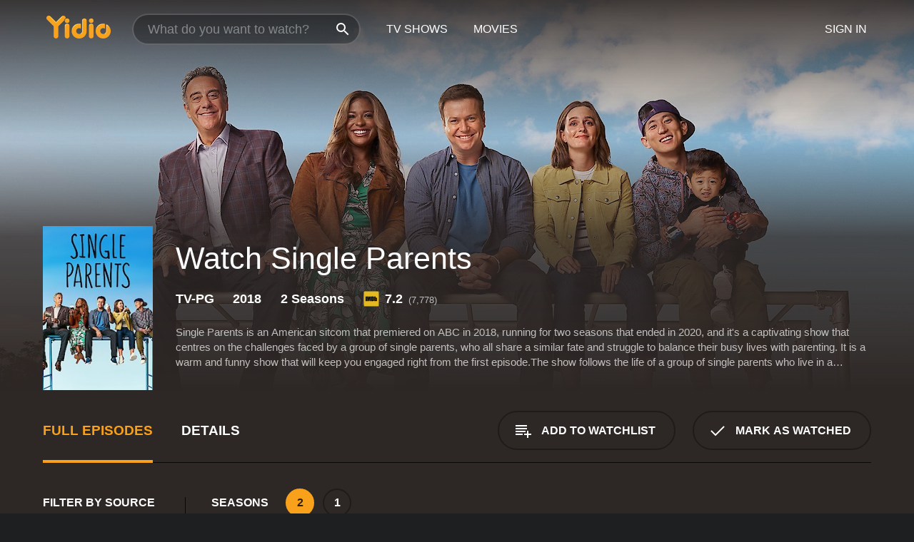

--- FILE ---
content_type: text/html; charset=UTF-8
request_url: https://www.yidio.com/show/single-parents
body_size: 15451
content:
<!doctype html>
<html  lang="en" xmlns:og="http://opengraphprotocol.org/schema/" xmlns:fb="http://www.facebook.com/2008/fbml">
<head prefix="og: http://ogp.me/ns# fb: http://ogp.me/ns/fb# video: http://ogp.me/ns/video#">
<title>Watch Single Parents Online (2018) - Stream Episodes &amp; Seasons</title>
<meta charset="utf-8" />
<meta http-equiv="X-UA-Compatible" content="IE=edge,chrome=1" />
<meta name="description" content="Watch Single Parents Full Episodes Online. Instantly find any Single Parents full episode available from all 2 seasons with videos, reviews, news and more!" />
<meta name="viewport" content="width=device-width, initial-scale=1, minimum-scale=1" />

 
 


<link href="https://fonts.googleapis.com" rel="preconnect">

<link rel="icon" href="//cfm.yidio.com/favicon-16.png" sizes="16x16"/>
<link rel="icon" href="//cfm.yidio.com/favicon-32.png" sizes="32x32"/>
<link rel="icon" href="//cfm.yidio.com/favicon-96.png" sizes="96x96"/>
<link rel="icon" href="//cfm.yidio.com/favicon-128.png" sizes="128x128"/>
<link rel="icon" href="//cfm.yidio.com/favicon-192.png" sizes="192x192"/>
<link rel="icon" href="//cfm.yidio.com/favicon-228.png" sizes="228x228"/>
<link rel="shortcut icon" href="//cfm.yidio.com/favicon-196.png" sizes="196x196"/>
<link rel="apple-touch-icon" href="//cfm.yidio.com/favicon-152.png" sizes="152x152"/>
<link rel="apple-touch-icon" href="//cfm.yidio.com/favicon-180.png" sizes="180x180"/>

<link rel="alternate" href="android-app://com.yidio.androidapp/yidio/show/48931" />
<link rel="alternate" href="ios-app://664306931/yidio/show/48931" />
<link href="https://www.yidio.com/show/single-parents" rel="canonical" />
<meta property="og:title" content="Single Parents"/> 
<meta property="og:url" content="https://www.yidio.com/show/single-parents"/> 
<meta property="og:image" content="//cfm.yidio.com/images/tv/48931/backdrop-1280x720.jpg"/> 
<meta property="fb:app_id" content="54975784392"/> 
<meta property="og:description" content="<p>Single Parents is an American sitcom that premiered on ABC in 2018, running for two seasons that ended in 2020, and it's a captivating show that ce..."/> 
<meta property="og:site_name" content="Yidio"/> 
<meta property="og:type" content="video.tv_show" /> 



<script async src="https://www.googletagmanager.com/gtag/js?id=G-6PLMJX58PB"></script>

<script>
    /* ==================
        Global variables
       ================== */

	
	var globals={};
    
	var page = 'redesign/show';
	globals.page = 'redesign/show';
	
	var _bt = '';
    var baseUrl = 'https://www.yidio.com/';
    var cdnBaseUrl = '//cfm.yidio.com/';
    var appUrl = 'yidio://top-picks';
    var country = 'US';
    var fbAppId = '';
    var fbAppPerms = 'email,public_profile';
    var premiumUser = '';
	var user_premium_channels  = [];
	var MAIN_RANDOM_VARIABLE = "";
	var overlay_timer = 1000;
	var overlay_position = 200;
	var new_question_ads = 0;
	var new_movie_ads = 0;
	var new_links_ads = 0;
	var new_show_dir_ads = 0;
	var new_movie_dir_ads = 0;
	var random_gv = '';
	var yzd = '260825660060';
	globals.header_t_source = '';
	globals.utm_source = '';
	globals.utm_medium = '';
	globals.utm_campaign = '';
	globals.utm_term = '';
	globals.utm_content = '';
	globals.pid = '';
	globals.title = 'Single Parents';
    
	
	var src_tt = '1';
	
	
			globals.contentId = "48931";
				globals.header_all_utm_params = '';
					globals.link_id = "48931";
		
					

    /* =============================
        Initialize Google Analytics
       ============================= */
	
    window.dataLayer = window.dataLayer || []; function gtag() {dataLayer.push(arguments);}
	
    gtag('js', new Date());
	gtag('config', 'G-6PLMJX58PB');
    
    /* ==================
        GA Error logging
       ================== */
    
	window.onerror = function(message, file, line, col, error) {
		var gaCategory = 'Errors';
		if (typeof page != 'undefined' && page != '') gaCategory = 'Errors (' + page + ')';
		
		var url = window.location.href;
		var gaLabel = '[URL]: ' + url;
		if (file != '' && file != url) gaLabel += ' [File]: ' + file;
		if (error != 'undefined' && error != null) label += ' [Trace]: ' + error.stack;
		gaLabel += ' [User Agent]: ' + navigator.userAgent;
		
		gtag('event', '(' + line + '): ' + message, { 'event_category': gaCategory, 'event_label': gaLabel });
		console.log('[Error]: ' + message + ' ' + gaLabel);
	}
	
	/* =======================
	    Initialize Optimizely
	   ======================= */
    
    window['optimizely'] = window['optimizely'] || [];
    
	/* ===============================
	    Handle in-source image errors
	   =============================== */
	
	const onImgError = (event) => {
		event.target.classList.add('error');
	};
	
	const onImgLoad = (event) => {
		event.target.classList.add('loaded');
	};
	
    
	
			globals.user_id = 0;
	</script>




<script defer src="//cfm.yidio.com/redesign/js/main.js?version=188" crossorigin="anonymous"></script>

	<script defer src="//cfm.yidio.com/redesign/js/detail.js?version=59" crossorigin="anonymous"></script>









	<style>

		/* ========
		    Global
		   ======== */
		
		* {
			transition: none;
		}
		
		h1, h2, h3, h4, p, blockquote, figure, ol, ul {
			margin: 0;
			padding: 0;
		}
		
		a {
			color: inherit;
			transition-duration: 0;
		}
		
		a:visited {
			color: inherit;
		}
		
		a:not(.border), button, .button {
			color: inherit;
		}
		
		
		img[data-src],
		img[onerror] {
			opacity: 0;
		}
		
		img[onerror].loaded {
			opacity: 1;
		}
		
		img {
			max-width: 100%;
			height: auto;
		}
		
		button {
			background: none;
			border: 0;
			border-color: rgba(0,0,0,0);
			font: inherit;
			padding: 0;
		}
		
		main {
			padding-top: 82px;
		}
		
		body {
			opacity: 0;
			font: 16px/1 'Open Sans', sans-serif;
			font-weight: 400;
			margin: 0;
		}
		
		header {
			position: fixed;
			z-index: 50;
			width: 100%;
			height: 82px;
			box-sizing: border-box;
			color: white;
		}
		
		header nav {
			position: absolute;
			width: 100%;
			height: 100%;
			box-sizing: border-box;
			padding: 0 47px;
		}
		
		header nav li {
			height: 100%;
			position: relative;
			float: left;
		}
		
		header nav a {
			display: block;
			text-transform: uppercase;
			text-align: center;
			line-height: 82px;
			padding: 0 18px;
		}
		
		header nav li.selected a {
			color: #f9a11b;
		}
		
		header nav .logo svg {
			margin-top: 23px;
		}
		
		header nav .search {
			width: 320px;
			padding: 19px 0;
			margin: 0 18px 0 12px;
		}
		
		header nav .search .icon {
			position: absolute;
			top: 29px;
			right: 13px;
			z-index: 20;
			width: 24px;
			height: 24px;
		}
		
		header nav .search input {
			width: 100%;
			height: 44px;
			border: 0;
			box-sizing: border-box;
			font-size: 110%;
			font-weight: 300;
			margin-bottom: 18px;
		}
		
		header nav .account {
			position: absolute;
			right: 0;
		}
		
		header nav .account li {
			float: right;
		}
		
		header nav li.sign-in {
			margin-right: 48px;
		}
		
		header nav a .border {
			display: inline;
			border: 2px solid #f9a11b;
			padding: 6px 16px;
		}
		
		@media only screen and (min-width: 1920px) {
			
			.main-wrapper {
				max-width: 1920px;
				margin: 0 auto;
			}
			
		}
		
	</style>




	
		<style>

			/* ==============
			    Detail Pages
			   ============== */
			
			body {
				color: white;
			}
			
			.masthead {
				display: flex;
				flex-direction: column;
				justify-content: flex-end;
				position: relative;
				overflow: hidden;
				margin-top: -82px;
				padding-top: 82px;
				box-sizing: border-box;
				height: 76vh;
				max-height: 56.25vw;
				min-height: 450px;
				font-size: 1.2vw;
				color: white;
			}
			
			.masthead .background {
				display: block;
				position: absolute;
				top: 0;
				left: 0;
				width: 100%;
				height: 100%;
			}
			
			.masthead .content {
				display: flex;
				align-items: center;
				z-index: 10;
				padding: 10vw 60px 0 60px;
			}
			
			.masthead .poster {
				position: relative;
				flex-shrink: 0;
				margin-right: 2.5vw;
				height: 18vw;
				width: 12vw;
			}
			
			.masthead .details {
				padding: 2vw 0;
			}
			
			.masthead .details h1 {
				font-size: 280%;
				font-weight: 400;
				margin-top: -0.3vw;
			}
			
			.masthead .details .tagline {
				font-size: 160%;
				font-weight: 300;
				font-style: italic;
				margin-top: 1vw;
			}
			
			.masthead .details .attributes {
				display: flex;
				align-items: center;
				font-size: 120%;
				font-weight: 700;
				margin-top: 1.9vw;
			}
			
			.masthead .details .attributes li {
				display: flex;
				align-items: center;
				margin-right: 2.1vw;
			}
			
			.masthead .details .attributes .icon {
				width: 1.7vw;
				height: 1.7vw;
				margin-right: 0.6vw;
			}
			
			.masthead .details .description {
				display: -webkit-box;
				-webkit-box-orient: vertical;
				line-height: 1.4em;
				max-height: 4.2em;
				color: rgba(255,255,255,0.7);
				overflow: hidden;
				margin-top: 2vw;
				text-overflow: ellipsis;
			}
			
			nav.page {
				display: flex;
				margin: 12px 60px 48px 60px;
				border-bottom: 1px solid rgba(0,0,0,0.8);
				padding: 19px 0;
			}
			
			nav.page > div {
				display: flex;
				margin: -20px;
			}
			
			nav.page label {
				display: flex;
				align-items: center;
				margin: 0 20px;
				font-weight: 600;
				text-transform: uppercase;
			}
			
			nav.page .sections label {
				font-size: 120%;
			}
			
			input[name=section] {
				display: none;
			}
			
			input[name=section]:nth-child(1):checked ~ nav.page .sections label:nth-child(1),
			input[name=section]:nth-child(2):checked ~ nav.page .sections label:nth-child(2),
			input[name=section]:nth-child(3):checked ~ nav.page .sections label:nth-child(3) {
				color: #f9a11b;
				box-shadow: inset 0 -4px #f9a11b;
			}
			
			nav.page .actions {
				margin-left: auto;
				margin-right: -12px;
			}
			
			nav.page .button.border {
				margin: 18px 12px;
			}
			
			.page-content {
				display: flex;
				margin: 48px 60px;
			}
			
			.button.border {
				display: flex;
				align-items: center;
				text-transform: uppercase;
				font-weight: 600;
				border: 2px solid rgba(0,0,0,0.3);
				padding: 0 1vw;
			}
			
			.button.border .icon {
				display: flex;
				align-items: center;
				justify-content: center;
				width: 4vw;
				height: 4vw;
			}
			
			.episodes .seasons span {
				border: 2px solid rgba(0,0,0,0.3);
			}
			
			.episodes .seasons input.unavailable + span {
				color: rgba(255,255,255,0.2);
				background: rgba(0,0,0,0.3);
				border-color: rgba(0,0,0,0);
			}
			
			.episodes .seasons input:checked + span {
				color: rgba(0,0,0,0.8);
				background: #f9a11b;
				border-color: #f9a11b;
				cursor: default;
			}
			
			/* Display ads */
			
			.tt.display ins {
				display: block;
			}
			
			@media only screen and (min-width: 1025px) {
				.page-content .column:nth-child(2) .tt.display ins {
					width: 300px;
				}
			}
			
			@media only screen and (min-width: 1440px) {
				
				.masthead {
					font-size: 1.1em;
				}
				
				.masthead .content {
					padding: 144px 60px 0 60px;
				}
				
				.masthead .poster {
					margin-right: 36px;
					height: 270px;
					width: 180px;
				}
				
				.masthead .details {
					padding: 16px 0;
				}
				
				.masthead .details h1 {
					margin-top: -8px;
				}
				
				.masthead .details .tagline {
					margin-top: 16px;
				}
				
				.masthead .details .attributes {
					margin-top: 28px;
				}
				
				.masthead .details .attributes li {
					margin-right: 32px;
				}
				
				.masthead .details .attributes .icon {
					width: 24px;
					height: 24px;
					margin-right: 8px;
				}
				
				.masthead .details .attributes .imdb .count {
					font-size: 70%;
					font-weight: 400;
				}
				
				.masthead .details .description {
					max-width: 1200px;
					margin-top: 26px;
				}
				
				.button.border {
					padding: 0 16px;
				}
				
				.button.border .icon {
					width: 48px;
					height: 48px;
				}
				
			}
			
			@media only screen and (min-width: 1920px) {
				
				.masthead {
					max-height: 960px;
				}
				
			}

		</style>
	


<link rel="preload" href="https://fonts.googleapis.com/css?family=Open+Sans:300,400,600,700" media="print" onload="this.media='all'">

<link rel="stylesheet" href="//cfm.yidio.com/redesign/css/main.css?version=89" media="print" onload="this.media='all'">

	<link rel="stylesheet" href="//cfm.yidio.com/redesign/css/detail.css?version=30" media="print" onload="this.media='all'">
	<link rel="stylesheet" href="//cfm.yidio.com/mobile/css/video-js.css?version=2" media="print" onload="this.media='all'">




 
	<script>
		// Display page content when last CSS is loaded

		var css = document.querySelectorAll('link[rel=stylesheet]');
		var count = css.length;
		var lastCSS = css[count - 1];

		lastCSS.addEventListener('load', function() {
			document.querySelector('body').classList.add('css-loaded');
		});
	</script>



</head>
<body class="show" >
		
	

			<div class="main-wrapper">
			  	<header  class="transparent" >
                <nav>
					<ul class="main">
						<li class="logo"> 
							<a href="https://www.yidio.com/" title="Yidio">
								<img srcset="//cfm.yidio.com/redesign/img/logo-topnav-1x.png 1x, //cfm.yidio.com/redesign/img/logo-topnav-2x.png 2x" width="90" height="32" alt="Yidio" />
							</a>
						</li>
						                            <li class="search">
                                <div class="icon"></div>
                                <input type="text" autocomplete="off" placeholder="What do you want to watch?"/>
                            </li>
                            <li class="tv-shows">
                                <div class="highlight"></div>
                                <a href="https://www.yidio.com/tv-shows">TV Shows</a>
                            </li>
                            <li class="movies">
                                <div class="highlight"></div>
                                <a href="https://www.yidio.com/movies">Movies</a>
                            </li>
                           
					</ul>
					<ul class="account">
                   						<li class="sign-in">
							<div class="sign-in-link">Sign In</div>
						</li>
						                     
					</ul>
				</nav>
			</header>
			            <main>

        		<!-- For pure CSS page section selecting -->
		<input type="radio" id="episodes" name="section" value="episodes" checked>
				<input type="radio" id="details" name="section" value="details">		
		<div class="masthead">
			<div class="content">
				<div class="poster show">
					
                    <img src="https://cfm.yidio.com/images/tv/48931/poster-180x270.jpg" srcset="https://cfm.yidio.com/images/tv/48931/poster-180x270.jpg 1x, https://cfm.yidio.com/images/tv/48931/poster-360x540.jpg 2x" alt="Single Parents" crossOrigin="anonymous"/>
				                </div>
				<div class="details">
					<h1>Watch Single Parents</h1>
					                    <ul class="attributes">
						<li>TV-PG</li>						<li>2018</li>						<li>2 Seasons</li>						                        <li class="imdb">
							<svg class="icon" xmlns="http://www.w3.org/2000/svg" xmlns:xlink="http://www.w3.org/1999/xlink" width="24" height="24" viewBox="0 0 24 24"><path d="M0 0h24v24H0z" fill="rgba(0,0,0,0)"/><path d="M21.946.5H2.054A1.65 1.65 0 0 0 .501 2.029L.5 21.946a1.64 1.64 0 0 0 1.491 1.551.311.311 0 0 0 .043.003h19.932a.396.396 0 0 0 .042-.002 1.65 1.65 0 0 0 1.492-1.637V2.14A1.648 1.648 0 0 0 21.982.502L21.946.5z" fill="#e5b922"/><path d="M3.27 8.416h1.826v7.057H3.27zm5.7 0l-.42 3.3-.48-3.3H5.713v7.057H7.3l.006-4.66.67 4.66h1.138l.643-4.763v4.763h1.592V8.416zm5.213 7.057a5.116 5.116 0 0 0 .982-.071 1.18 1.18 0 0 0 .546-.254.924.924 0 0 0 .311-.5 5.645 5.645 0 0 0 .098-1.268v-2.475a8.333 8.333 0 0 0-.071-1.345 1.224 1.224 0 0 0-.3-.617 1.396 1.396 0 0 0-.715-.404 7.653 7.653 0 0 0-1.696-.123h-1.365v7.057zm.02-5.783a.273.273 0 0 1 .136.195 3.079 3.079 0 0 1 .033.617v2.736a2.347 2.347 0 0 1-.091.858c-.06.1-.22.163-.48.163V9.625a.839.839 0 0 1 .404.066zm2.535-1.274v7.057h1.645l.1-.448a1.528 1.528 0 0 0 .494.41 1.658 1.658 0 0 0 .649.13 1.209 1.209 0 0 0 .747-.227 1.007 1.007 0 0 0 .402-.539 4.108 4.108 0 0 0 .085-.943v-1.982a6.976 6.976 0 0 0-.033-.832.988.988 0 0 0-.163-.402.967.967 0 0 0-.409-.319 1.673 1.673 0 0 0-.631-.111 1.842 1.842 0 0 0-.656.123 1.556 1.556 0 0 0-.487.383v-2.3zm2.372 5.35a2.417 2.417 0 0 1-.052.643c-.032.1-.18.137-.292.137a.212.212 0 0 1-.214-.129 1.818 1.818 0 0 1-.058-.598v-1.87a2.042 2.042 0 0 1 .052-.598.204.204 0 0 1 .208-.117c.1 0 .26.04.298.137a1.775 1.775 0 0 1 .059.578z" fill="#010101"/></svg>
							<div class="score">7.2<span class="count">&nbsp;&nbsp;(7,778)</span></div>
						</li>					</ul>
                                        					<div class="description">
						<div class="container">
						<p>Single Parents is an American sitcom that premiered on ABC in 2018, running for two seasons that ended in 2020, and it's a captivating show that centres on the challenges faced by a group of single parents, who all share a similar fate and struggle to balance their busy lives with parenting. It is a warm and funny show that will keep you engaged right from the first episode.</p><p>The show follows the life of a group of single parents who live in a suburban neighbourhood somewhere in Los Angeles. The group is an unlikely bunch of people who are brought together by their shared experiences and common struggles. Will Cooper (Taran Killam) is one of the main characters and he was recently divorced with a seven-year-old daughter, Sophie (Marlow Barkley).</p><p>Will is a quirky and nervous guy who can't seem to find a balance between his new single status and the demands of being a single dad. He's been going to single parents' events and finds himself in the company of other single parents who also have their own unique problems. These include Angie D'Amato (Leighton Meester), Poppy Banks (Kimrie Lewis-Davis), Miggy Park (Jake Choi), and Douglas Fogerty (Brad Garrett).</p><p>Angie D'Amato is a harried mom of a very intelligent son named Graham (Tyler Wladis), who has a penchant for asking questions that are way beyond his years. Poppy Banks is an overworked, over-scheduled single mom who is trying to start her own business. Miggy Park is a carefree, laid-back guy who is the youngest in the group and just wants to have fun. Douglas Fogerty is a wealthy, older divorcee with a teenage daughter named Emma (Ella Allan). He is a bit of a grump and sticks to his old ways, but he is slowly warming up to the rest of the group.</p><p>The show is centred on the dynamic between these characters, as well as their individual struggles as they try to navigate life as single parents. The show is a lighthearted take on the challenges that many single parents face, from juggling work and family life to dealing with ex-spouses and finding time for their own personal pursuits.</p><p>One of the things that make this show stand out is the characters. Each character is well developed, and the actors who play them bring a unique energy to the show. Taran Killam, who plays Will Cooper, is charismatic and endearing, bringing a much-needed energy to the group. Leighton Meester, who plays Angie D'Amato, is a delight to watch, bringing a sense of humour and heart to her character. Brad Garrett, who plays Douglas Fogerty, is perfect as the cantankerous old man who softens over time.</p><p>Another notable aspect of the show is its writing. The show creators have done an excellent job of crafting a show that is relatable, engaging and full of heart. The show has a great mix of humour and drama, which makes it a perfect show for anyone who wants to laugh and cry at the same time. The show also tackles some of the challenges that single parents face in a delicate, yet poignant way, never shying away from the issues but never dwelling on them either.</p><p>The show's setting is also worth mentioning. The suburban neighbourhood where the characters live has a charming, laid-back vibe that perfectly complements the show's tone. The show's use of colourful and vibrant sets and costumes is also noteworthy, adding to the show's overall aesthetic.</p><p>Single Parents is a great show that highlights the challenges faced by single parents in a relatable and engaging way. It is a show that has heart, humour, and a ton of memorable characters. It's a feel-good show that will leave you feeling warm and fuzzy inside.</p>
													<p>Single Parents is a  series that ran for 2  seasons (45  episodes) between September 26, 2018 and  on ABC (US)</p>
												</div>
					</div>
                    				</div>
			</div>
			<div class="background ">				<img src="//cfm.yidio.com/images/tv/48931/backdrop-1280x720.jpg" width="100%" alt="Single Parents" crossOrigin="anonymous"/>			</div>
		</div>

		<nav class="page">
			<div class="sections">
				<label for="episodes">Full Episodes</label>
								 <label for="details">Details</label>			</div>
			<div class="actions">
				<button type="button" class="button border action watchlist" data-type="show" data-id="48931">
					<div class="icon"></div>
					<div class="label">Add to Watchlist</div>
				</button>
				<button type="button" class="button border action watched" data-type="show" data-id="48931">
					<div class="icon"></div>
					<div class="label">Mark as Watched</span>
				</button>
			</div>
		</nav>
		 
		<div class="page-content">
			<div class="column">
				<section class="episodes">
					<div class="source-filter">
						<div class="title">Filter by Source</div>
						<div class="source-list">
							<label for="free">
				         	<input type="checkbox" name="source" id="free" value="free">
				         	<span>Free</span>
				         </label><label for="pay">
				         	<input type="checkbox" name="source" id="pay" value="pay">
				         	<span>Rent or Buy</span>
				         </label><hr><label for="amazon">
				<input type="checkbox" name="source" id="amazon" value="16">
				<span>Amazon</span>
			 </label>
			 <style>
				 input#amazon:hover { border-color: #8dc03d; }
				input#amazon:hover + span { color: #8dc03d; }
				input#amazon:checked { border-color: #8dc03d; background: #8dc03d; }
				 input#amazon:checked + span { color: #8dc03d; }
			 </style ><label for="fandango-at-home">
				<input type="checkbox" name="source" id="fandango-at-home" value="66">
				<span>Fandango at Home</span>
			 </label>
			 <style>
				 input#fandango-at-home:hover { border-color: #007fd5; }
				input#fandango-at-home:hover + span { color: #007fd5; }
				input#fandango-at-home:checked { border-color: #007fd5; background: #007fd5; }
				 input#fandango-at-home:checked + span { color: #007fd5; }
			 </style ><label for="abc">
				<input type="checkbox" name="source" id="abc" value="46">
				<span>ABC</span>
			 </label>
			 <style>
				 input#abc:hover { border-color: #f19f0f; }
				input#abc:hover + span { color: #f19f0f; }
				input#abc:checked { border-color: #f19f0f; background: #f19f0f; }
				 input#abc:checked + span { color: #f19f0f; }
			 </style ><label for="google-play">
				<input type="checkbox" name="source" id="google-play" value="4">
				<span>Google Play</span>
			 </label>
			 <style>
				 input#google-play:hover { border-color: #ef3b3c; }
				input#google-play:hover + span { color: #ef3b3c; }
				input#google-play:checked { border-color: #ef3b3c; background: #ef3b3c; }
				 input#google-play:checked + span { color: #ef3b3c; }
			 </style ><label for="apple-tv-store">
				<input type="checkbox" name="source" id="apple-tv-store" value="19">
				<span>Apple TV Store</span>
			 </label>
			 <style>
				 input#apple-tv-store:hover { border-color: #43d1f7; }
				input#apple-tv-store:hover + span { color: #43d1f7; }
				input#apple-tv-store:checked { border-color: #43d1f7; background: #43d1f7; }
				 input#apple-tv-store:checked + span { color: #43d1f7; }
			 </style >
						</div>
					</div>
					<div class="results">
						<!-- Hidden ad used for cloning on episode expansion -->
						
                        
						<div class="seasons">
							<div class="title">Seasons</div>
							<div class="season-list"><label for="s2">
									<input type="radio" id="s2" name="season" value="2" checked>
									<span>2</span>
								</label><label for="s1">
									<input type="radio" id="s1" name="season" value="1">
									<span>1</span>
								</label></div>
						</div>
						<div class="episodes"><div class="episode" id="1490468">
								<div class="summary">
									<div class="image"><img loading="lazy" src="//cfm.yidio.com/images/tv/48931/1490468/episode-image-160x90.jpg" alt="No. Wait. What? Hold On." onerror="onImgError(event)" onload="onImgLoad(event)"></div>
									<div class="text">
										<div class="title"><span class="number">22</span>. <span class="name">No. Wait. What? Hold On.</span></div>
										<div class="attributes">May 13, 2020</div>
									</div>
								</div>
								<div class="more-info">
									<div class="description">Angie struggles to recall the events of a wine-filled night of packing with Will, while Poppy secretly encourages Will to share his true feelings. Meanwhile, Derek arrives to gather Angie and her belongings, while Rory and Miggy are enlisted to find a hot guy to sublet the house.</div>
								</div>
							</div><div class="episode" id="1486647">
								<div class="summary">
									<div class="image"><img loading="lazy" src="//cfm.yidio.com/images/tv/48931/1486647/episode-image-160x90.jpg" alt="A Night Of Delicate Frenching" onerror="onImgError(event)" onload="onImgLoad(event)"></div>
									<div class="text">
										<div class="title"><span class="number">21</span>. <span class="name">A Night Of Delicate Frenching</span></div>
										<div class="attributes">May 6, 2020</div>
									</div>
								</div>
								<div class="more-info">
									<div class="description">With Graham and Sophie away at Lance Bass Space Camp, Angie decides to spend the summer in Barstow with Derek, leaving Will plotting a way to stop her. Meanwhile, Rory and the twins attempt to make Poppy and Douglas jealous with the goal of getting them back together.</div>
								</div>
							</div><div class="episode" id="1486646">
								<div class="summary">
									<div class="image"><img loading="lazy" src="//cfm.yidio.com/images/tv/48931/1486646/episode-image-160x90.jpg" alt="Look, This Is Obviously A Sexy Situation" onerror="onImgError(event)" onload="onImgLoad(event)"></div>
									<div class="text">
										<div class="title"><span class="number">20</span>. <span class="name">Look, This Is Obviously A Sexy Situation</span></div>
										<div class="attributes">May 6, 2020</div>
									</div>
								</div>
								<div class="more-info">
									<div class="description">Angie attempts to help Poppy through her situation with Douglas, only to be confronted by the fact that she might have feelings for Derek again. Meanwhile, Will distracts himself from thinking about Angie by smothering Douglas with a little too much love and support, causing him to look for comfort in the last place he expected to find it.</div>
								</div>
							</div><div class="episode" id="1483607">
								<div class="summary">
									<div class="image"><img loading="lazy" src="//cfm.yidio.com/images/tv/48931/1483607/episode-image-160x90.jpg" alt="A Night In Camarillo" onerror="onImgError(event)" onload="onImgLoad(event)"></div>
									<div class="text">
										<div class="title"><span class="number">19</span>. <span class="name">A Night In Camarillo</span></div>
										<div class="attributes">April 22, 2020</div>
									</div>
								</div>
								<div class="more-info">
									<div class="description">Will works through a difficult situation after he learns something about Angie's new boyfriend, Colin, that she won't want to hear. Meanwhile, Poppy and Douglas struggle to see eye-to-eye about their future, and the kids are home alone for the first time with Graham in charge.</div>
								</div>
							</div><div class="episode" id="1481594">
								<div class="summary">
									<div class="image"><img loading="lazy" src="//cfm.yidio.com/images/tv/48931/1481594/episode-image-160x90.jpg" alt="Oh Dip, She's Having A Baby" onerror="onImgError(event)" onload="onImgLoad(event)"></div>
									<div class="text">
										<div class="title"><span class="number">18</span>. <span class="name">Oh Dip, She's Having A Baby</span></div>
										<div class="attributes">April 15, 2020</div>
									</div>
								</div>
								<div class="more-info">
									<div class="description">When Sharon goes into labor, Poppy and the gang step up to help her get to the hospital, telling each of their own birth stories to help distract her from Ron's absence.</div>
								</div>
							</div><div class="episode" id="1466532">
								<div class="summary">
									<div class="image"><img loading="lazy" src="//cfm.yidio.com/images/tv/48931/1466532/episode-image-160x90.jpg" alt="Untz, Untz, Untz" onerror="onImgError(event)" onload="onImgLoad(event)"></div>
									<div class="text">
										<div class="title"><span class="number">17</span>. <span class="name">Untz, Untz, Untz</span></div>
										<div class="attributes">February 26, 2020</div>
									</div>
								</div>
								<div class="more-info">
									<div class="description">Angie uses Sophie as bait to get time with her crush Colin by setting up Sophie and Percy, Colin's son, on a playdate at Angie's house. Meanwhile, Poppy and Douglas navigate Douglas' first night sleeping at Poppy's house, which doesn't go as expected; and Graham and Will go on a bro-date of their own to the pizza parlor.</div>
								</div>
							</div><div class="episode" id="1463861">
								<div class="summary">
									<div class="image"><img loading="lazy" src="//cfm.yidio.com/images/tv/48931/1463861/episode-image-160x90.jpg" alt="Hip$ For Dolores" onerror="onImgError(event)" onload="onImgLoad(event)"></div>
									<div class="text">
										<div class="title"><span class="number">16</span>. <span class="name">Hip$ For Dolores</span></div>
										<div class="attributes">February 19, 2020</div>
									</div>
								</div>
								<div class="more-info">
									<div class="description">After rent on the Winebrary goes up, the gang all chip in in their own ways to help solve Poppy's new financial problem, each learning a valuable lesson in the process.</div>
								</div>
							</div><div class="episode" id="1462287">
								<div class="summary">
									<div class="image"><img loading="lazy" src="//cfm.yidio.com/images/tv/48931/1462287/episode-image-160x90.jpg" alt="Chez Second Grade" onerror="onImgError(event)" onload="onImgLoad(event)"></div>
									<div class="text">
										<div class="title"><span class="number">15</span>. <span class="name">Chez Second Grade</span></div>
										<div class="attributes">February 12, 2020</div>
									</div>
								</div>
								<div class="more-info">
									<div class="description">It's Valentine's Day! Will and Angie have reunited to help run the student-parent dinner at Hilltop, where the kids are serving up questionable meals to paying customers. Meanwhile, Big Red is back in town and Douglas is worried about how Poppy will react.</div>
								</div>
							</div><div class="episode" id="1457178">
								<div class="summary">
									<div class="image"><img loading="lazy" src="//cfm.yidio.com/images/tv/48931/1457178/episode-image-160x90.jpg" alt="Yarn and Pebbles" onerror="onImgError(event)" onload="onImgLoad(event)"></div>
									<div class="text">
										<div class="title"><span class="number">14</span>. <span class="name">Yarn and Pebbles</span></div>
										<div class="attributes">January 29, 2020</div>
									</div>
								</div>
								<div class="more-info">
									<div class="description">While Graham joins Derek at Ratso's for a day of father-and-son bonding, a jealous Angie enlists Douglas to help her make sure they don't bond too much. The twins and Rory eat all the food in Douglas' house to save his life, and Poppy and Miggy try to help Will with a dating situation named "Kay," only to have it backfire.</div>
								</div>
							</div><div class="episode" id="1454499">
								<div class="summary">
									<div class="image"><img loading="lazy" src="//cfm.yidio.com/images/tv/48931/1454499/episode-image-160x90.jpg" alt="Chunkies" onerror="onImgError(event)" onload="onImgLoad(event)"></div>
									<div class="text">
										<div class="title"><span class="number">13</span>. <span class="name">Chunkies</span></div>
										<div class="attributes">January 22, 2020</div>
									</div>
								</div>
								<div class="more-info">
									<div class="description">After Angie decides it's finally time for Graham to meet his dad, Derek, sickness overtakes the household. Derek is forced to either step in and help or head back out to his van. Meanwhile, when Sophie overhears some big news about Will and Tracy, she takes it upon herself to intervene; and the twins face their first professional failure.</div>
								</div>
							</div><div class="episode" id="1452842">
								<div class="summary">
									<div class="image"><img loading="lazy" src="//cfm.yidio.com/images/tv/48931/1452842/episode-image-160x90.jpg" alt="Welcome to Hilltop!" onerror="onImgError(event)" onload="onImgLoad(event)"></div>
									<div class="text">
										<div class="title"><span class="number">12</span>. <span class="name">Welcome to Hilltop!</span></div>
										<div class="attributes">January 15, 2020</div>
									</div>
								</div>
								<div class="more-info">
									<div class="description">Struggling with unexpected news from Ron's new wife, Sharon, Poppy uses an adventure with Angie to help distract herself from facing her emotions. Meanwhile, Sophie takes on Hilltop, protesting leaving Pete the parrot at school over the three-day weekend, causing Will and Douglas to clash over their stances on activism.</div>
								</div>
							</div><div class="episode" id="1452330">
								<div class="summary">
									<div class="image"><img loading="lazy" src="//cfm.yidio.com/images/tv/48931/1452330/episode-image-160x90.jpg" alt="The Angie-Man" onerror="onImgError(event)" onload="onImgLoad(event)"></div>
									<div class="text">
										<div class="title"><span class="number">11</span>. <span class="name">The Angie-Man</span></div>
										<div class="attributes">January 8, 2020</div>
									</div>
								</div>
								<div class="more-info">
									<div class="description">After Will's parents confess that they are inspired by his relationship, which they think is with Angie, Will and Angie must pretend to be a couple for the night in order to keep them from seriously considering divorce. Meanwhile, Douglas steps up to the boyfriend plate and offers to help Poppy with errands, only for her to discover how much she actually likes having time off; and the kids give Tony a makeover to ease his broken heart.</div>
								</div>
							</div><div class="episode" id="1444329">
								<div class="summary">
									<div class="image"><img loading="lazy" src="//cfm.yidio.com/images/tv/48931/1444329/episode-image-160x90.jpg" alt="Good Holidays To You" onerror="onImgError(event)" onload="onImgLoad(event)"></div>
									<div class="text">
										<div class="title"><span class="number">10</span>. <span class="name">Good Holidays To You</span></div>
										<div class="attributes">December 11, 2019</div>
									</div>
								</div>
								<div class="more-info">
									<div class="description">When Graham writes a letter to Santa asking for either a white Christmas or to meet his father, Angie goes on a mission to find snow in Southern California with the help of Will and Sophie. Meanwhile, after Rory, Emma and Amy find out that Poppy and Douglas are romantically involved, the kids use this knowledge to their advantage to guilt their parents into buying them more Christmas presents.</div>
								</div>
							</div><div class="episode" id="1442131">
								<div class="summary">
									<div class="image"><img loading="lazy" src="//cfm.yidio.com/images/tv/48931/1442131/episode-image-160x90.jpg" alt="A Place Where Men Can Be Men" onerror="onImgError(event)" onload="onImgLoad(event)"></div>
									<div class="text">
										<div class="title"><span class="number">9</span>. <span class="name">A Place Where Men Can Be Men</span></div>
										<div class="attributes">December 4, 2019</div>
									</div>
								</div>
								<div class="more-info">
									<div class="description">Angie fears she is a bad mom and knows she has to give "the talk" to Graham when Graham brings Douglas' box of 1950s Playboy magazines for show and tell. However, Graham has other plans and asks to hear about it from Will and Douglas, which brings out Will's own insecurities when he discovers some kept secrets about his own father's relationships. Meanwhile, Poppy tries to become closer with the twins by helping them discover their individual personalities.</div>
								</div>
							</div><div class="episode" id="1437806">
								<div class="summary">
									<div class="image"><img loading="lazy" src="//cfm.yidio.com/images/tv/48931/1437806/episode-image-160x90.jpg" alt="Every Thursday Should Be Like This" onerror="onImgError(event)" onload="onImgLoad(event)"></div>
									<div class="text">
										<div class="title"><span class="number">8</span>. <span class="name">Every Thursday Should Be Like This</span></div>
										<div class="attributes">November 20, 2019</div>
									</div>
								</div>
								<div class="more-info">
									<div class="description">Will gets busy cooking Thanksgiving dinner at Douglas' home and asks Angie to hang out with Tracy Freeze. Angie reluctantly does so, only to realize that Tracy is actually wonderful, except for a secret she's keeping from Will. Meanwhile, Miggy shows up to Thanksgiving dinner with the kids' teacher, Ms. Pronstroller, as his date, and he enlists Douglas' assistance in helping them form an in-person connection.</div>
								</div>
							</div><div class="episode" id="1431362">
								<div class="summary">
									<div class="image"><img loading="lazy" src="//cfm.yidio.com/images/tv/48931/1431362/episode-image-160x90.jpg" alt="Xander And Camille" onerror="onImgError(event)" onload="onImgLoad(event)"></div>
									<div class="text">
										<div class="title"><span class="number">7</span>. <span class="name">Xander And Camille</span></div>
										<div class="attributes">November 6, 2019</div>
									</div>
								</div>
								<div class="more-info">
									<div class="description">When Angie's one night stand turns out to be connected to the group in an unexpected way, she starts to spiral. Douglas is forced to confront some family issues with a little help from Poppy. Meanwhile, Will attempts to teach Miggy how to work on his disciplining skills as a parent, but Sophie, Rory and Graham make it anything but easy on him</div>
								</div>
							</div><div class="episode" id="1429353">
								<div class="summary">
									<div class="image"><img loading="lazy" src="//cfm.yidio.com/images/tv/48931/1429353/episode-image-160x90.jpg" alt="Welcome To Hell, Sickos!" onerror="onImgError(event)" onload="onImgLoad(event)"></div>
									<div class="text">
										<div class="title"><span class="number">6</span>. <span class="name">Welcome To Hell, Sickos!</span></div>
										<div class="attributes">October 30, 2019</div>
									</div>
								</div>
								<div class="more-info">
									<div class="description">It's Halloween night at Hilltop Elementary and the kids head to the school for a spooky celebration with Douglas. Will struggles with whether he should stay with Sophie at the school party or if he should swing by his girlfriend Tracy Freeze's birthday, which results in a stressful night for Will trying to do both. Meanwhile, Poppy and Angie throw a Halloween party for teens at Douglas' house in order to try to prove to themselves that they are cool moms.</div>
								</div>
							</div><div class="episode" id="1427333">
								<div class="summary">
									<div class="image"><img loading="lazy" src="//cfm.yidio.com/images/tv/48931/1427333/episode-image-160x90.jpg" alt="Sport" onerror="onImgError(event)" onload="onImgLoad(event)"></div>
									<div class="text">
										<div class="title"><span class="number">5</span>. <span class="name">Sport</span></div>
										<div class="attributes">October 23, 2019</div>
									</div>
								</div>
								<div class="more-info">
									<div class="description">Will is pumped to become the coach of Sophie's soccer team in order to spend more time with his daughter, especially since she has been distant recently. However, his intentions to focus on Sophie and teach the team that you don't need to win to have fun slowly shift once he realizes he has a secret weapon on his team </div>
								</div>
							</div><div class="episode" id="1424475">
								<div class="summary">
									<div class="image"><img loading="lazy" src="//cfm.yidio.com/images/tv/48931/1424475/episode-image-160x90.jpg" alt="Big Widow Wives" onerror="onImgError(event)" onload="onImgLoad(event)"></div>
									<div class="text">
										<div class="title"><span class="number">4</span>. <span class="name">Big Widow Wives</span></div>
										<div class="attributes">October 16, 2019</div>
									</div>
								</div>
								<div class="more-info">
									<div class="description">A house incident leaves Graham in fear of staying in his and Angie's home, so Angie enlists Will to help her get the house back together; however, there is a hiccup in the plan as Angie discovers a possum on the loose that she has to deal with. Meanwhile, Poppy discovers that Douglas is lying to her about a weekly poker game he attends, as he participates in a weekly widow's support group instead, causing Poppy to become jealous of his emotional vulnerability with the women in his support group.</div>
								</div>
							</div><div class="episode" id="1422966">
								<div class="summary">
									<div class="image"><img loading="lazy" src="//cfm.yidio.com/images/tv/48931/1422966/episode-image-160x90.jpg" alt="Derek Sucks" onerror="onImgError(event)" onload="onImgLoad(event)"></div>
									<div class="text">
										<div class="title"><span class="number">3</span>. <span class="name">Derek Sucks</span></div>
										<div class="attributes">October 9, 2019</div>
									</div>
								</div>
								<div class="more-info">
									<div class="description">Angie is sent into a tailspin when her long-absent ex Derek suddenly appears on her doorstep. She asks Will and Miggy for help because, despite his faults, she can't resist Derek. Meanwhile, Douglas and Poppy try for a romantic second date.</div>
								</div>
							</div><div class="episode" id="1420382">
								<div class="summary">
									<div class="image"><img loading="lazy" src="//cfm.yidio.com/images/tv/48931/1420382/episode-image-160x90.jpg" alt="Graham Fought the Bones and the Bones Won" onerror="onImgError(event)" onload="onImgLoad(event)"></div>
									<div class="text">
										<div class="title"><span class="number">2</span>. <span class="name">Graham Fought the Bones and the Bones Won</span></div>
										<div class="attributes">October 2, 2019</div>
									</div>
								</div>
								<div class="more-info">
									<div class="description">Will feels like everything is changing as Sophie returns home from camp a seemingly different person and as he loses out on being room parent to Douglas. Meanwhile, Miggy gets a new temp job at Angie's law firm to help him earn more money to go toward Jack's preschool costs, but he ends up discovering he may like the position more than anyone expected.</div>
								</div>
							</div><div class="episode" id="1416589">
								<div class="summary">
									<div class="image"><img loading="lazy" src="//cfm.yidio.com/images/tv/48931/1416589/episode-image-160x90.jpg" alt="Summer Of Freedom" onerror="onImgError(event)" onload="onImgLoad(event)"></div>
									<div class="text">
										<div class="title"><span class="number">1</span>. <span class="name">Summer Of Freedom</span></div>
										<div class="attributes">September 25, 2019</div>
									</div>
								</div>
								<div class="more-info">
									<div class="description">The kids are away for the summer, and the gang looks forward to their freedom. But three months later, it looks like summer is a bust with Will doing all the things on the "Angie and Will's List of Summer Fun" with Tracy Freeze; Angie obsessing over writing the world's longest email to her ex; and Douglas inexplicably ghosting Poppy on their first date.</div>
								</div>
							</div></div>
					</div>
				</section>
								                <section class="details">
					                     <div class="description">
						<div class="name">Description</div>
						<div class="value"></div>
					</div>
															<div class="where-to-watch">
							<div class="name">Where to Watch Single Parents</div>
							<div class="value">
							Single Parents is available for streaming on the ABC (US) website, both individual episodes and full seasons. You can also watch Single Parents on demand at Amazon, Fandango at Home, ABC, Google Play and Apple TV Store.
							</div>
						</div>
					                    					<ul class="links">
						                        <li>
							<div class="name">Genres</div>
							<div class="value">
								<a href="https://www.yidio.com/category/comedy" title="Comedy">Comedy</a><a href="https://www.yidio.com/category/kids--family" title="Kids & Family">Kids & Family</a>
							</div>
						</li>
                                                						<li>
							<div class="name">Cast</div>
							<div class="value">
								<div>Taran Killam</div><div>Leighton Meester</div><div>Brad Garrett</div><div>Kimrie Lewis-Davis</div><div>Jake Choi</div>
							</div>
						</li>
                                                						<li>
							<div class="name">Channel</div>
							<div class="value">
								<a href="https://www.yidio.com/channel/abc" title="ABC (US)">ABC (US)</a>
							</div>
						</li>
                        					</ul>
					                    					<ul class="attributes">
						                        <li>
							<div class="name">Premiere Date</div>
							<div class="value">September 26, 2018</div>
						</li>
                                                						<li>
							<div class="name">IMDB Rating</div>
							<div class="value">7.2<span class="count">&nbsp;&nbsp;(7,778)</span></div>
						</li>
                        					</ul>
                    				</section>
                			</div>
					</div>
				<div class="browse-sections recommendations">
			<section>
						<div class="title">If You Like Single Parents, Then Try...</div>
						<div class="slideshow poster-slideshow">
						<a class="show" href="https://www.yidio.com/show/yo-gabba-gabba" title="Yo Gabba Gabba">
					<div class="poster"><img class="poster" loading="lazy" src="//cfm.yidio.com/images/tv/5431/poster-193x290.jpg" width="100%" alt=""></div>
					<div class="content"><div class="title">Yo Gabba Gabba</div></div>
					</a><a class="show" href="https://www.yidio.com/show/masha-and-the-bear" title="Masha and the Bear">
					<div class="poster"><img class="poster" loading="lazy" src="//cfm.yidio.com/images/tv/28086/poster-193x290.jpg" width="100%" alt=""></div>
					<div class="content"><div class="title">Masha And The Bear</div></div>
					</a><a class="show" href="https://www.yidio.com/show/the-peanuts-classics" title="The Peanuts Classics">
					<div class="poster"><img class="poster" loading="lazy" src="//cfm.yidio.com/images/tv/73561/poster-193x290.jpg" width="100%" alt=""></div>
					<div class="content"><div class="title">The Peanuts Classics</div></div>
					</a><a class="show" href="https://www.yidio.com/show/full-house" title="Full House">
					<div class="poster"><img class="poster" loading="lazy" src="//cfm.yidio.com/images/tv/3172/poster-193x290.jpg" width="100%" alt=""></div>
					<div class="content"><div class="title">Full House</div></div>
					</a><a class="show" href="https://www.yidio.com/show/victorious" title="Victorious">
					<div class="poster"><img class="poster" loading="lazy" src="//cfm.yidio.com/images/tv/3623/poster-193x290.jpg" width="100%" alt=""></div>
					<div class="content"><div class="title">Victorious</div></div>
					</a><a class="show" href="https://www.yidio.com/show/sam-and-cat" title="Sam & Cat">
					<div class="poster"><img class="poster" loading="lazy" src="//cfm.yidio.com/images/tv/22641/poster-193x290.jpg" width="100%" alt=""></div>
					<div class="content"><div class="title">Sam & Cat</div></div>
					</a><a class="show" href="https://www.yidio.com/show/kc-undercover" title="K.C. Undercover">
					<div class="poster"><img class="poster" loading="lazy" src="//cfm.yidio.com/images/tv/27712/poster-193x290.jpg" width="100%" alt=""></div>
					<div class="content"><div class="title">K.C. Undercover</div></div>
					</a><a class="show" href="https://www.yidio.com/show/big-time-rush" title="Big Time Rush">
					<div class="poster"><img class="poster" loading="lazy" src="//cfm.yidio.com/images/tv/3107/poster-193x290.jpg" width="100%" alt=""></div>
					<div class="content"><div class="title">Big Time Rush</div></div>
					</a><a class="show" href="https://www.yidio.com/show/roseanne" title="Roseanne">
					<div class="poster"><img class="poster" loading="lazy" src="//cfm.yidio.com/images/tv/2825/poster-193x290.jpg" width="100%" alt=""></div>
					<div class="content"><div class="title">Roseanne</div></div>
					</a><a class="show" href="https://www.yidio.com/show/bunkd" title="Bunk'd">
					<div class="poster"><img class="poster" loading="lazy" src="//cfm.yidio.com/images/tv/29017/poster-193x290.jpg" width="100%" alt=""></div>
					<div class="content"><div class="title">Bunk'd</div></div>
					</a><a class="show" href="https://www.yidio.com/show/the-brady-bunch" title="The Brady Bunch">
					<div class="poster"><img class="poster" loading="lazy" src="//cfm.yidio.com/images/tv/3249/poster-193x290.jpg" width="100%" alt=""></div>
					<div class="content"><div class="title">The Brady Bunch</div></div>
					</a>
						</div>
						</section><section>
						<div class="title">Top TV Shows</div>
						<div class="slideshow poster-slideshow">
						<a class="show" href="https://www.yidio.com/show/heated-rivalry" title="Heated Rivalry">
					<div class="poster"><img class="poster" loading="lazy" src="//cfm.yidio.com/images/tv/120883/poster-193x290.jpg" width="100%" alt=""></div>
					<div class="content"><div class="title">Heated Rivalry</div></div>
					</a><a class="show" href="https://www.yidio.com/show/fraggle-rock" title="Fraggle Rock">
					<div class="poster"><img class="poster" loading="lazy" src="//cfm.yidio.com/images/tv/4389/poster-193x290.jpg" width="100%" alt=""></div>
					<div class="content"><div class="title">Fraggle Rock</div></div>
					</a><a class="show" href="https://www.yidio.com/show/wonder-pets" title="Wonder Pets">
					<div class="poster"><img class="poster" loading="lazy" src="//cfm.yidio.com/images/tv/2149/poster-193x290.jpg" width="100%" alt=""></div>
					<div class="content"><div class="title">Wonder Pets</div></div>
					</a><a class="show" href="https://www.yidio.com/show/euphoria" title="Euphoria">
					<div class="poster"><img class="poster" loading="lazy" src="//cfm.yidio.com/images/tv/56048/poster-193x290.jpg" width="100%" alt=""></div>
					<div class="content"><div class="title">Euphoria</div></div>
					</a><a class="show" href="https://www.yidio.com/show/carpool-karaoke" title="Carpool Karaoke">
					<div class="poster"><img class="poster" loading="lazy" src="//cfm.yidio.com/images/tv/40389/poster-193x290.jpg" width="100%" alt=""></div>
					<div class="content"><div class="title">Carpool Karaoke</div></div>
					</a><a class="show" href="https://www.yidio.com/show/landman" title="Landman">
					<div class="poster"><img class="poster" loading="lazy" src="//cfm.yidio.com/images/tv/74572/poster-193x290.jpg" width="100%" alt=""></div>
					<div class="content"><div class="title">Landman</div></div>
					</a><a class="show" href="https://www.yidio.com/show/it-welcome-to-derry" title="IT: Welcome to Derry">
					<div class="poster"><img class="poster" loading="lazy" src="//cfm.yidio.com/images/tv/120549/poster-193x290.jpg" width="100%" alt=""></div>
					<div class="content"><div class="title">IT: Welcome To Derry</div></div>
					</a><a class="show" href="https://www.yidio.com/show/the-rookie" title="The Rookie">
					<div class="poster"><img class="poster" loading="lazy" src="//cfm.yidio.com/images/tv/49461/poster-193x290.jpg" width="100%" alt=""></div>
					<div class="content"><div class="title">The Rookie</div></div>
					</a><a class="show" href="https://www.yidio.com/show/jeopardy" title="Jeopardy!">
					<div class="poster"><img class="poster" loading="lazy" src="//cfm.yidio.com/images/tv/6263/poster-193x290.jpg" width="100%" alt=""></div>
					<div class="content"><div class="title">Jeopardy!</div></div>
					</a><a class="show" href="https://www.yidio.com/show/the-view" title="The View">
					<div class="poster"><img class="poster" loading="lazy" src="//cfm.yidio.com/images/tv/585/poster-193x290.jpg" width="100%" alt=""></div>
					<div class="content"><div class="title">The View</div></div>
					</a><a class="show" href="https://www.yidio.com/show/american-monster" title="American Monster">
					<div class="poster"><img class="poster" loading="lazy" src="//cfm.yidio.com/images/tv/39810/poster-193x290.jpg" width="100%" alt=""></div>
					<div class="content"><div class="title">American Monster</div></div>
					</a>
						</div>
						</section><section>
						<div class="title">Also on ABC (US)</div>
						<div class="slideshow poster-slideshow">
						<a class="show" href="https://www.yidio.com/show/the-rookie" title="The Rookie">
					<div class="poster"><img class="poster" loading="lazy" src="//cfm.yidio.com/images/tv/49461/poster-193x290.jpg" width="100%" alt=""></div>
					<div class="content"><div class="title">The Rookie</div></div>
					</a><a class="show" href="https://www.yidio.com/show/holey-moley" title="Holey Moley">
					<div class="poster"><img class="poster" loading="lazy" src="//cfm.yidio.com/images/tv/55676/poster-193x290.jpg" width="100%" alt=""></div>
					<div class="content"><div class="title">Holey Moley</div></div>
					</a><a class="show" href="https://www.yidio.com/show/9-1-1-nashville" title="9-1-1: Nashville">
					<div class="poster"><img class="poster" loading="lazy" src="//cfm.yidio.com/images/tv/120390/poster-193x290.jpg" width="100%" alt=""></div>
					<div class="content"><div class="title">9-1-1: Nashville</div></div>
					</a><a class="show" href="https://www.yidio.com/show/mixed-ish" title="mixed-ish">
					<div class="poster"><img class="poster" loading="lazy" src="//cfm.yidio.com/images/tv/57252/poster-193x290.jpg" width="100%" alt=""></div>
					<div class="content"><div class="title">Mixed-ish</div></div>
					</a><a class="show" href="https://www.yidio.com/show/the-conners" title="The Conners">
					<div class="poster"><img class="poster" loading="lazy" src="//cfm.yidio.com/images/tv/49459/poster-193x290.jpg" width="100%" alt=""></div>
					<div class="content"><div class="title">The Conners</div></div>
					</a><a class="show" href="https://www.yidio.com/show/bless-this-mess" title="Bless This Mess">
					<div class="poster"><img class="poster" loading="lazy" src="//cfm.yidio.com/images/tv/54253/poster-193x290.jpg" width="100%" alt=""></div>
					<div class="content"><div class="title">Bless This Mess</div></div>
					</a><a class="show" href="https://www.yidio.com/show/a-million-little-things" title="A Million Little Things">
					<div class="poster"><img class="poster" loading="lazy" src="//cfm.yidio.com/images/tv/49456/poster-193x290.jpg" width="100%" alt=""></div>
					<div class="content"><div class="title">A Million Little Things</div></div>
					</a><a class="show" href="https://www.yidio.com/show/for-life" title="For Life">
					<div class="poster"><img class="poster" loading="lazy" src="//cfm.yidio.com/images/tv/59539/poster-193x290.jpg" width="100%" alt=""></div>
					<div class="content"><div class="title">For Life</div></div>
					</a><a class="show" href="https://www.yidio.com/show/celebrity-jeopardy" title="Celebrity Jeopardy!">
					<div class="poster"><img class="poster" loading="lazy" src="//cfm.yidio.com/images/tv/72331/poster-193x290.jpg" width="100%" alt=""></div>
					<div class="content"><div class="title">Celebrity Jeopardy!</div></div>
					</a><a class="show" href="https://www.yidio.com/show/dr-shrinker" title="Dr. Shrinker">
					<div class="poster"><img class="poster" loading="lazy" src="//cfm.yidio.com/images/tv/120208/poster-193x290.jpg" width="100%" alt=""></div>
					<div class="content"><div class="title">Dr. Shrinker</div></div>
					</a><a class="show" href="https://www.yidio.com/show/dirty-talk" title="Dirty Talk">
					<div class="poster"><img class="poster" loading="lazy" src="//cfm.yidio.com/images/tv/121188/poster-193x290.jpg" width="100%" alt=""></div>
					<div class="content"><div class="title">Dirty Talk</div></div>
					</a>
						</div>
						</section>
		</div>
       </main>
        <footer>
      <div class="links">
        <nav class="main">
          <ul class="first-line">
            <li><a href="https://www.yidio.com/">Home</a></li>
            <li><a href="https://www.yidio.com/tv-shows">Top Shows</a></li>
            <li><a href="https://www.yidio.com/movies">Top Movies</a></li>
            <li><a href="https://help.yidio.com/support/home" rel="noopener noreferrer">Help</a></li>
            <li><a href="https://www.yidio.com/app/">Download App</a></li>
            <li><a href="https://www.yidio.com/aboutus">About</a></li>	
            <li><a href="https://www.yidio.com/jobs">Careers</a></li>
          </ul>
          <ul class="second-line">
            <li><span>&copy; 2026 Yidio LLC</span></li>
            <li><a href="https://www.yidio.com/privacy">Privacy Policy</a></li>
            <li><a href="https://www.yidio.com/tos">Terms of Use</a></li>
            <li><a href="https://www.yidio.com/tos#copyright">DMCA</a></li>
          </ul>
        </nav>
        <nav class="social">
          <ul>
            <li><a class="facebook" title="Facebook" href="https://www.facebook.com/Yidio" target="_blank" rel="noopener noreferrer"></a></li>
            <li><a class="twitter" title="Twitter" href="https://twitter.com/yidio" target="_blank" rel="noopener noreferrer"></a></li>
          </ul>
        </nav>
      </div>
    </footer>
        
    </div>
    
        
    <script type="application/ld+json">
{
  "@context": "http://schema.org",
  "@type": "TVSeries",
  "name": "Single Parents",
  "url": "https://www.yidio.com/show/single-parents",
  "description": "Single Parents is an American sitcom that premiered on ABC in 2018, running for two seasons that ended in 2020, and it's a captivating show that centres on the challenges faced by a group of single parents, who all share a similar fate and struggle to balance their busy lives with parenting. It is a warm and funny show that will keep you engaged right from the first episode.The show follows the life of a group of single parents who live in a suburban neighbourhood somewhere in Los Angeles. The group is an unlikely bunch of people who are brought together by their shared experiences and common struggles. Will Cooper (Taran Killam) is one of the main characters and he was recently divorced with a seven-year-old daughter, Sophie (Marlow Barkley).Will is a quirky and nervous guy who can't seem to find a balance between his new single status and the demands of being a single dad. He's been going to single parents' events and finds himself in the company of other single parents who also have their own unique problems. These include Angie D'Amato (Leighton Meester), Poppy Banks (Kimrie Lewis-Davis), Miggy Park (Jake Choi), and Douglas Fogerty (Brad Garrett).Angie D'Amato is a harried mom of a very intelligent son named Graham (Tyler Wladis), who has a penchant for asking questions that are way beyond his years. Poppy Banks is an overworked, over-scheduled single mom who is trying to start her own business. Miggy Park is a carefree, laid-back guy who is the youngest in the group and just wants to have fun. Douglas Fogerty is a wealthy, older divorcee with a teenage daughter named Emma (Ella Allan). He is a bit of a grump and sticks to his old ways, but he is slowly warming up to the rest of the group.The show is centred on the dynamic between these characters, as well as their individual struggles as they try to navigate life as single parents. The show is a lighthearted take on the challenges that many single parents face, from juggling work and family life to dealing with ex-spouses and finding time for their own personal pursuits.One of the things that make this show stand out is the characters. Each character is well developed, and the actors who play them bring a unique energy to the show. Taran Killam, who plays Will Cooper, is charismatic and endearing, bringing a much-needed energy to the group. Leighton Meester, who plays Angie D'Amato, is a delight to watch, bringing a sense of humour and heart to her character. Brad Garrett, who plays Douglas Fogerty, is perfect as the cantankerous old man who softens over time.Another notable aspect of the show is its writing. The show creators have done an excellent job of crafting a show that is relatable, engaging and full of heart. The show has a great mix of humour and drama, which makes it a perfect show for anyone who wants to laugh and cry at the same time. The show also tackles some of the challenges that single parents face in a delicate, yet poignant way, never shying away from the issues but never dwelling on them either.The show's setting is also worth mentioning. The suburban neighbourhood where the characters live has a charming, laid-back vibe that perfectly complements the show's tone. The show's use of colourful and vibrant sets and costumes is also noteworthy, adding to the show's overall aesthetic.Single Parents is a great show that highlights the challenges faced by single parents in a relatable and engaging way. It is a show that has heart, humour, and a ton of memorable characters. It's a feel-good show that will leave you feeling warm and fuzzy inside.",
  "dateCreated": "2018-09-26"
  ,"contentRating": "TV-PG" 
  ,"aggregateRating":[{
  	"@type":"AggregateRating",
		"ratingCount": "7778",
		"ratingValue":	"7.2",
		"bestRating": "10",
		"worstRating": "0"	
  }]
   ,"actor": [{"@type":"Person","name": "Taran KillamLeighton MeesterBrad GarrettKimrie Lewis-DavisJake Choi"}]
  ,"genre":["Comedy","Kids & Family"]
  ,"productionCompany": [{"@type":"Organization","name": "ABC (US)"}]
  ,"image": "https://cfm.yidio.com/images/tv/48931/poster-193x290.jpg"
  ,"numberOfEpisodes": "45","containsSeason": [{"@type":"TVSeason","seasonNumber": "2","numberOfEpisodes": "22","episode":[{"@type":"TVEpisode","episodeNumber": "22","name": "No. Wait. What? Hold On.","datePublished": "2020-05-13"},{"@type":"TVEpisode","episodeNumber": "21","name": "A Night Of Delicate Frenching","datePublished": "2020-05-06"},{"@type":"TVEpisode","episodeNumber": "20","name": "Look, This Is Obviously A Sexy Situation","datePublished": "2020-05-06"},{"@type":"TVEpisode","episodeNumber": "19","name": "A Night In Camarillo","datePublished": "2020-04-22"},{"@type":"TVEpisode","episodeNumber": "18","name": "Oh Dip, She's Having A Baby","datePublished": "2020-04-15"},{"@type":"TVEpisode","episodeNumber": "17","name": "Untz, Untz, Untz","datePublished": "2020-02-26"},{"@type":"TVEpisode","episodeNumber": "16","name": "Hip$ For Dolores","datePublished": "2020-02-19"},{"@type":"TVEpisode","episodeNumber": "15","name": "Chez Second Grade","datePublished": "2020-02-12"},{"@type":"TVEpisode","episodeNumber": "14","name": "Yarn and Pebbles","datePublished": "2020-01-29"},{"@type":"TVEpisode","episodeNumber": "13","name": "Chunkies","datePublished": "2020-01-22"},{"@type":"TVEpisode","episodeNumber": "12","name": "Welcome to Hilltop!","datePublished": "2020-01-15"},{"@type":"TVEpisode","episodeNumber": "11","name": "The Angie-Man","datePublished": "2020-01-08"},{"@type":"TVEpisode","episodeNumber": "10","name": "Good Holidays To You","datePublished": "2019-12-11"},{"@type":"TVEpisode","episodeNumber": "9","name": "A Place Where Men Can Be Men","datePublished": "2019-12-04"},{"@type":"TVEpisode","episodeNumber": "8","name": "Every Thursday Should Be Like This","datePublished": "2019-11-20"},{"@type":"TVEpisode","episodeNumber": "7","name": "Xander And Camille","datePublished": "2019-11-06"},{"@type":"TVEpisode","episodeNumber": "6","name": "Welcome To Hell, Sickos!","datePublished": "2019-10-30"},{"@type":"TVEpisode","episodeNumber": "5","name": "Sport","datePublished": "2019-10-23"},{"@type":"TVEpisode","episodeNumber": "4","name": "Big Widow Wives","datePublished": "2019-10-16"},{"@type":"TVEpisode","episodeNumber": "3","name": "Derek Sucks","datePublished": "2019-10-09"},{"@type":"TVEpisode","episodeNumber": "2","name": "Graham Fought the Bones and the Bones Won","datePublished": "2019-10-02"},{"@type":"TVEpisode","episodeNumber": "1","name": "Summer Of Freedom","datePublished": "2019-09-25"}]},{"@type":"TVSeason","seasonNumber": "1","numberOfEpisodes": "23","episode":[{"@type":"TVEpisode","episodeNumber": "23","name": "Ketchup","datePublished": "2019-05-08"},{"@type":"TVEpisode","episodeNumber": "22","name": "Lance Bass Space Cump","datePublished": "2019-05-01"},{"@type":"TVEpisode","episodeNumber": "21","name": "JOUST!","datePublished": "2019-04-10"},{"@type":"TVEpisode","episodeNumber": "20","name": "Raining Blood","datePublished": "2019-04-03"},{"@type":"TVEpisode","episodeNumber": "19","name": "Win a Lunch with KZOP's Will Cooper!","datePublished": "2019-03-20"},{"@type":"TVEpisode","episodeNumber": "18","name": "A Radiant Cloak of Sexual Irresistibility","datePublished": "2019-03-13"},{"@type":"TVEpisode","episodeNumber": "17","name": "Summer of Miggy","datePublished": "2019-02-27"},{"@type":"TVEpisode","episodeNumber": "16","name": "John Freakin' Stamos","datePublished": "2019-02-20"},{"@type":"TVEpisode","episodeNumber": "15","name": "A Cash-Grab Cooked Up By The Crepe Paper Industry","datePublished": "2019-02-13"},{"@type":"TVEpisode","episodeNumber": "14","name": "The Shed","datePublished": "2019-01-30"},{"@type":"TVEpisode","episodeNumber": "13","name": "Graham D'Amato: Hot Lunch Mentalist","datePublished": "2019-01-23"},{"@type":"TVEpisode","episodeNumber": "12","name": "All Aboard The Two-Parent Struggle Bus","datePublished": "2019-01-16"},{"@type":"TVEpisode","episodeNumber": "11","name": "That Elusive Zazz","datePublished": "2019-01-09"},{"@type":"TVEpisode","episodeNumber": "10","name": "The Magic Box","datePublished": "2018-12-12"},{"@type":"TVEpisode","episodeNumber": "9","name": "Ronald Reagan's White House Collectible Pen","datePublished": "2018-12-05"},{"@type":"TVEpisode","episodeNumber": "8","name": "The Beast","datePublished": "2018-11-28"},{"@type":"TVEpisode","episodeNumber": "7","name": "They Call Me DOCTOR Biscuits!","datePublished": "2018-11-07"},{"@type":"TVEpisode","episodeNumber": "6","name": "Lettuce","datePublished": "2018-10-31"},{"@type":"TVEpisode","episodeNumber": "5","name": "Politician, Freemason, Scientist, Humorist and Diplomat, Ben Franklin","datePublished": "2018-10-24"},{"@type":"TVEpisode","episodeNumber": "4","name": "Beyonce Circa Lemonade","datePublished": "2018-10-17"},{"@type":"TVEpisode","episodeNumber": "3","name": "A Leash Is Not a Guinea Pig","datePublished": "2018-10-10"},{"@type":"TVEpisode","episodeNumber": "2","name": "Sleepover Ready","datePublished": "2018-10-03"},{"@type":"TVEpisode","episodeNumber": "1","name": "Pilot","datePublished": "2018-09-26"}]}]
}
</script>
    <script type="application/ld+json">
{
"@context": "https://schema.org",
"@type": "BreadcrumbList",
"itemListElement": [{
"@type": "ListItem",
"position": 1,
"item": {
"@id": "https://www.yidio.com/",
"name": "Home"
}
},{
"@type": "ListItem",
"position": 2,
"item": {
"@id": "https://www.yidio.com/tv-shows/",
"name": "TV Shows"
}
},{
"@type": "ListItem",
"position": 3,
"item": {
"name": "Single Parents"
}
}]
}
</script>
     
    <!-- Facebook Pixel Code -->
    <script>
    !function(f,b,e,v,n,t,s){if(f.fbq)return;n=f.fbq=function(){n.callMethod?
    n.callMethod.apply(n,arguments):n.queue.push(arguments)};if(!f._fbq)f._fbq=n;
    n.push=n;n.loaded=!0;n.version='2.0';n.queue=[];t=b.createElement(e);t.async=!0;
    t.src=v;s=b.getElementsByTagName(e)[0];s.parentNode.insertBefore(t,s)}(window,
    document,'script','https://connect.facebook.net/en_US/fbevents.js');
    fbq('init', '772716306073427'); // Insert your pixel ID here.
    fbq('track', 'PageView');
    </script>
    <noscript><img height="1" width="1" style="display:none"
    src="https://www.facebook.com/tr?id=772716306073427&ev=PageView&noscript=1"
    /></noscript>
    <!-- DO NOT MODIFY -->
    <!-- End Facebook Pixel Code -->
    
          
        <!-- Reddit Pixel -->
        <script>
        !function(w,d){if(!w.rdt){var p=w.rdt=function(){p.sendEvent?p.sendEvent.apply(p,arguments):p.callQueue.push(arguments)};p.callQueue=[];var t=d.createElement("script");t.src="https://www.redditstatic.com/ads/pixel.js",t.async=!0;var s=d.getElementsByTagName("script")[0];s.parentNode.insertBefore(t,s)}}(window,document);rdt('init','t2_g3y337j');rdt('track', 'PageVisit');
        </script>
        <!-- DO NOT MODIFY UNLESS TO REPLACE A USER IDENTIFIER -->
        <!-- End Reddit Pixel -->
      
        </body>
</html>
